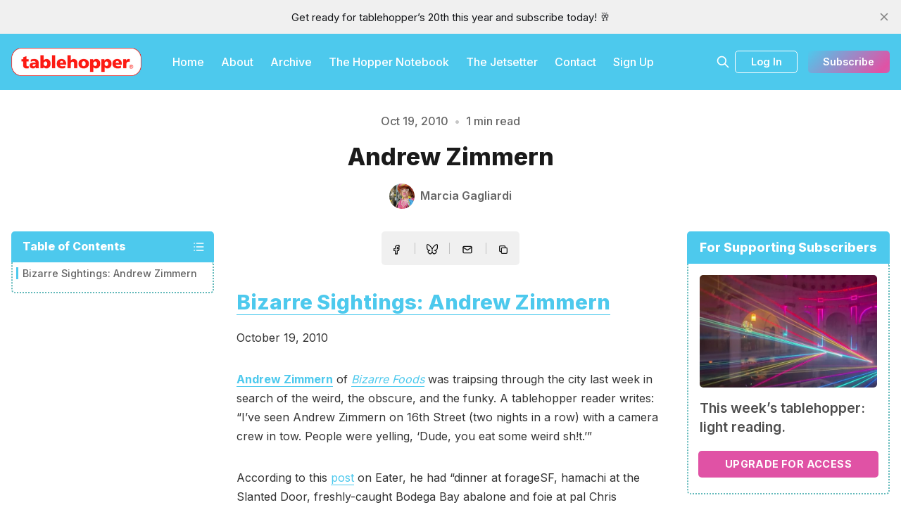

--- FILE ---
content_type: image/svg+xml
request_url: https://www.tablehopper.com/assets/icons/icon-sprite.svg?v=a1a1deb803
body_size: 1608
content:
<svg xmlns="http://www.w3.org/2000/svg">
  <defs>
    <symbol id="alert-circle" viewBox="0 0 24 24">
      <path stroke="none" d="M0 0h24v24H0z" fill="none"/>
      <circle cx="12" cy="12" r="9" />
      <line x1="12" y1="8" x2="12" y2="12" />
      <line x1="12" y1="16" x2="12.01" y2="16" />
    </symbol>

    <symbol id="arrow-left" viewBox="0 0 24 24">
      <path stroke="none" d="M0 0h24v24H0z" fill="none"/>
      <line x1="5" y1="12" x2="19" y2="12" />
      <line x1="5" y1="12" x2="9" y2="16" />
      <line x1="5" y1="12" x2="9" y2="8" />
    </symbol>

    <symbol id="arrow-right" viewBox="0 0 24 24">
      <path stroke="none" d="M0 0h24v24H0z" fill="none"/>
      <line x1="5" y1="12" x2="19" y2="12" />
      <line x1="15" y1="16" x2="19" y2="12" />
      <line x1="15" y1="8" x2="19" y2="12" />
    </symbol>

    <symbol id="arrow-up-right" viewBox="0 0 24 24">
      <path stroke="none" d="M0 0h24v24H0z" fill="none"/>
      <line x1="17" y1="7" x2="7" y2="17" />
      <polyline points="8 7 17 7 17 16" />
    </symbol>

    <symbol id="arrow-up" viewBox="0 0 24 24">
      <path stroke="none" d="M0 0h24v24H0z" fill="none"/>
      <line x1="12" y1="5" x2="12" y2="19" />
      <line x1="16" y1="9" x2="12" y2="5" />
      <line x1="8" y1="9" x2="12" y2="5" />
    </symbol>

    <symbol id="bookmark" viewBox="0 0 24 24">
      <path stroke="none" d="M0 0h24v24H0z" fill="none"/>
      <path d="M9 4h6a2 2 0 0 1 2 2v14l-5 -3l-5 3v-14a2 2 0 0 1 2 -2" />
    </symbol>

    <symbol id="brightness-down" viewBox="0 0 24 24">
      <path stroke="none" d="M0 0h24v24H0z" fill="none"/>
      <circle cx="12" cy="12" r="3" />
      <line x1="12" y1="5" x2="12" y2="5.01" />
      <line x1="17" y1="7" x2="17" y2="7.01" />
      <line x1="19" y1="12" x2="19" y2="12.01" />
      <line x1="17" y1="17" x2="17" y2="17.01" />
      <line x1="12" y1="19" x2="12" y2="19.01" />
      <line x1="7" y1="17" x2="7" y2="17.01" />
      <line x1="5" y1="12" x2="5" y2="12.01" />
      <line x1="7" y1="7" x2="7" y2="7.01" />
    </symbol>

    <symbol id="brightness-up" viewBox="0 0 24 24">
      <path stroke="none" d="M0 0h24v24H0z" fill="none"/>
      <circle cx="12" cy="12" r="3" />
      <line x1="12" y1="5" x2="12" y2="3" />
      <line x1="17" y1="7" x2="18.4" y2="5.6" />
      <line x1="19" y1="12" x2="21" y2="12" />
      <line x1="17" y1="17" x2="18.4" y2="18.4" />
      <line x1="12" y1="19" x2="12" y2="21" />
      <line x1="7" y1="17" x2="5.6" y2="18.4" />
      <line x1="6" y1="12" x2="4" y2="12" />
      <line x1="7" y1="7" x2="5.6" y2="5.6" />
    </symbol>

    <symbol id="check" viewBox="0 0 24 24">
      <path stroke="none" d="M0 0h24v24H0z" fill="none"/>
      <path d="M5 12l5 5l10 -10" />
    </symbol>

    <symbol id="chevron-left" viewBox="0 0 24 24">
      <path stroke="none" d="M0 0h24v24H0z" fill="none"/>
      <polyline points="15 6 9 12 15 18" />
    </symbol>

    <symbol id="chevron-right" viewBox="0 0 24 24">
      <path stroke="none" d="M0 0h24v24H0z" fill="none"/>
      <polyline points="9 6 15 12 9 18" />
    </symbol>

    <symbol id="circle-check" viewBox="0 0 24 24">
      <path stroke="none" d="M0 0h24v24H0z" fill="none"/>
      <circle cx="12" cy="12" r="9" />
      <path d="M9 12l2 2l4 -4" />
    </symbol>

    <symbol id="copy" viewBox="0 0 24 24">
      <path stroke="none" d="M0 0h24v24H0z" fill="none"/>
      <rect x="8" y="8" width="12" height="12" rx="2" />
      <path d="M16 8v-2a2 2 0 0 0 -2 -2h-8a2 2 0 0 0 -2 2v8a2 2 0 0 0 2 2h2" />
    </symbol>

    <symbol id="dots" viewBox="0 0 24 24">
      <circle cx="5" cy="12" r="1" />
      <circle cx="12" cy="12" r="1" />
      <circle cx="19" cy="12" r="1" />
    </symbol>

    <symbol id="facebook" viewBox="0 0 24 24">
      <path stroke="none" d="M0 0h24v24H0z" fill="none"/>
      <path d="M7 10v4h3v7h4v-7h3l1 -4h-4v-2a1 1 0 0 1 1 -1h3v-4h-3a5 5 0 0 0 -5 5v2h-3" />
    </symbol>

    <symbol id="github" viewBox="0 0 24 24">
      <path stroke="none" d="M0 0h24v24H0z" fill="none"/>
      <path d="M9 19c-4.3 1.4 -4.3 -2.5 -6 -3m12 5v-3.5c0 -1 .1 -1.4 -.5 -2c2.8 -.3 5.5 -1.4 5.5 -6a4.6 4.6 0 0 0 -1.3 -3.2a4.2 4.2 0 0 0 -.1 -3.2s-1.1 -.3 -3.5 1.3a12.3 12.3 0 0 0 -6.2 0c-2.4 -1.6 -3.5 -1.3 -3.5 -1.3a4.2 4.2 0 0 0 -.1 3.2a4.6 4.6 0 0 0 -1.3 3.2c0 4.6 2.7 5.7 5.5 6c-.6 .6 -.6 1.2 -.5 2v3.5" />
    </symbol>

    <symbol id="instagram" viewBox="0 0 24 24">
      <rect x="2" y="2" width="20" height="20" rx="5" ry="5"></rect>
      <path d="M16 11.37A4 4 0 1 1 12.63 8 4 4 0 0 1 16 11.37z"></path>
      <line x1="17.5" y1="6.5" x2="17.51" y2="6.5"></line>
    </symbol>

    <symbol id="link" viewBox="0 0 24 24">
      <path stroke="none" d="M0 0h24v24H0z" fill="none"/>
      <path d="M10 14a3.5 3.5 0 0 0 5 0l4 -4a3.5 3.5 0 0 0 -5 -5l-.5 .5" />
      <path d="M14 10a3.5 3.5 0 0 0 -5 0l-4 4a3.5 3.5 0 0 0 5 5l.5 -.5" />
    </symbol>

    <symbol id="linkedin" viewBox="0 0 24 24">
      <path d="M16 8a6 6 0 0 1 6 6v7h-4v-7a2 2 0 0 0-2-2 2 2 0 0 0-2 2v7h-4v-7a6 6 0 0 1 6-6z"/>
      <rect x="2" y="9" width="4" height="12"/>
      <circle cx="4" cy="4" r="2"/>
    </symbol>

    <symbol id="list" viewBox="0 0 24 24">
      <path stroke="none" d="M0 0h24v24H0z" fill="none"/>
      <line x1="9" y1="6" x2="20" y2="6" />
      <line x1="9" y1="12" x2="20" y2="12" />
      <line x1="9" y1="18" x2="20" y2="18" />
      <line x1="5" y1="6" x2="5" y2="6.01" />
      <line x1="5" y1="12" x2="5" y2="12.01" />
      <line x1="5" y1="18" x2="5" y2="18.01" />
    </symbol>

    <symbol id="lock" viewBox="0 0 24 24">
      <path stroke="none" d="M0 0h24v24H0z" fill="none"/>
      <rect x="5" y="11" width="14" height="10" rx="2" />
      <circle cx="12" cy="16" r="1" />
      <path d="M8 11v-4a4 4 0 0 1 8 0v4" />
    </symbol>

    <symbol id="login" viewBox="0 0 24 24">
      <path d="M15 3h4a2 2 0 0 1 2 2v14a2 2 0 0 1-2 2h-4"/>
      <polyline points="10 17 15 12 10 7"/>
      <line x1="15" y1="12" x2="3" y2="12"/>
    </symbol>

    <symbol id="logout" viewBox="0 0 24 24">
      <path d="M9 21H5a2 2 0 0 1-2-2V5a2 2 0 0 1 2-2h4"/>
      <polyline points="16 17 21 12 16 7"/>
      <line x1="21" y1="12" x2="9" y2="12"/>
    </symbol>

    <symbol id="mail" viewBox="0 0 24 24">
      <path stroke="none" d="M0 0h24v24H0z" fill="none"/>
      <rect x="3" y="5" width="18" height="14" rx="2" />
      <polyline points="3 7 12 13 21 7" />
    </symbol>

    <symbol id="menu" viewBox="0 0 24 24">
      <path stroke="none" d="M0 0h24v24H0z" fill="none"/>
      <line x1="4" y1="6" x2="20" y2="6" />
      <line x1="4" y1="12" x2="20" y2="12" />
      <line x1="4" y1="18" x2="20" y2="18" />
    </symbol>

    <symbol id="pinterest" viewBox="0 0 24 24">
      <path stroke="none" d="M0 0h24v24H0z" fill="none"/>
      <line x1="8" y1="20" x2="12" y2="11" />
      <path d="M10.7 14c.437 1.263 1.43 2 2.55 2c2.071 0 3.75 -1.554 3.75 -4a5 5 0 1 0 -9.7 1.7" />
      <circle cx="12" cy="12" r="9" />
    </symbol>

    <symbol id="reddit" viewBox="0 0 24 24">
      <path stroke="none" d="M0 0h24v24H0z" fill="none"/>
      <path d="M12 8c2.648 0 5.028 .826 6.675 2.14a2.5 2.5 0 0 1 2.326 4.36c0 3.59 -4.03 6.5 -9 6.5c-4.875 0 -8.845 -2.8 -9 -6.294l-1 -.206a2.5 2.5 0 0 1 2.326 -4.36c1.646 -1.313 4.026 -2.14 6.674 -2.14z" />
      <path d="M12 8l1 -5l6 1" />
      <circle cx="19" cy="4" r="1" />
      <circle cx="9" cy="13" r=".5" fill="currentColor" />
      <circle cx="15" cy="13" r=".5" fill="currentColor" />
      <path d="M10 17c.667 .333 1.333 .5 2 .5s1.333 -.167 2 -.5" />
    </symbol>

    <symbol id="rss" viewBox="0 0 24 24">
      <path stroke="none" d="M0 0h24v24H0z" fill="none"/>
      <circle cx="5" cy="19" r="1" />
      <path d="M4 4a16 16 0 0 1 16 16" />
      <path d="M4 11a9 9 0 0 1 9 9" />
    </symbol>

    <symbol id="search" viewBox="0 0 24 24">
      <path stroke="none" d="M0 0h24v24H0z" fill="none"/>
      <circle cx="10" cy="10" r="7" />
      <line x1="21" y1="21" x2="15" y2="15" />
    </symbol>

    <symbol id="star" viewBox="0 0 24 24">
      <path stroke="none" d="M0 0h24v24H0z" fill="none"/>
      <path d="M12 17.75l-6.172 3.245l1.179 -6.873l-5 -4.867l6.9 -1l3.086 -6.253l3.086 6.253l6.9 1l-5 4.867l1.179 6.873z" />
    </symbol>

    <symbol id="trending-up" viewBox="0 0 24 24">
      <path stroke="none" d="M0 0h24v24H0z" fill="none"/>
      <polyline points="3 17 9 11 13 15 21 7" />
      <polyline points="14 7 21 7 21 14" />
    </symbol>

    <symbol id="twitter" viewBox="0 0 24 24">
      <path stroke="none" d="M0 0h24v24H0z" fill="none"/>
      <path d="M22 4.01c-1 .49 -1.98 .689 -3 .99c-1.121 -1.265 -2.783 -1.335 -4.38 -.737s-2.643 2.06 -2.62 3.737v1c-3.245 .083 -6.135 -1.395 -8 -4c0 0 -4.182 7.433 4 11c-1.872 1.247 -3.739 2.088 -6 2c3.308 1.803 6.913 2.423 10.034 1.517c3.58 -1.04 6.522 -3.723 7.651 -7.742a13.84 13.84 0 0 0 .497 -3.753c-.002 -.249 1.51 -2.772 1.818 -4.013z" />
    </symbol>

    <symbol id="user" viewBox="0 0 24 24">
      <path d="M20 21v-2a4 4 0 0 0-4-4H8a4 4 0 0 0-4 4v2"></path>
      <circle cx="12" cy="7" r="4"></circle>
    </symbol>

    <symbol id="x" viewBox="0 0 24 24">
      <path stroke="none" d="M0 0h24v24H0z" fill="none"/>
      <line x1="18" y1="6" x2="6" y2="18" />
      <line x1="6" y1="6" x2="18" y2="18" />
    </symbol>

    <symbol id="youtube" viewBox="0 0 24 24">
      <path stroke="none" d="M0 0h24v24H0z" fill="none"/>
      <rect x="3" y="5" width="18" height="14" rx="4" />
      <path d="M10 9l5 3l-5 3z" />
    </symbol>

    <symbol id="comments" viewBox="0 0 24 24">
      <path d="M21 11.5a8.38 8.38 0 0 1-.9 3.8 8.5 8.5 0 0 1-7.6 4.7 8.38 8.38 0 0 1-3.8-.9L3 21l1.9-5.7a8.38 8.38 0 0 1-.9-3.8 8.5 8.5 0 0 1 4.7-7.6 8.38 8.38 0 0 1 3.8-.9h.5a8.48 8.48 0 0 1 8 8v.5z"></path>
    </symbol>

  </defs>
</svg>